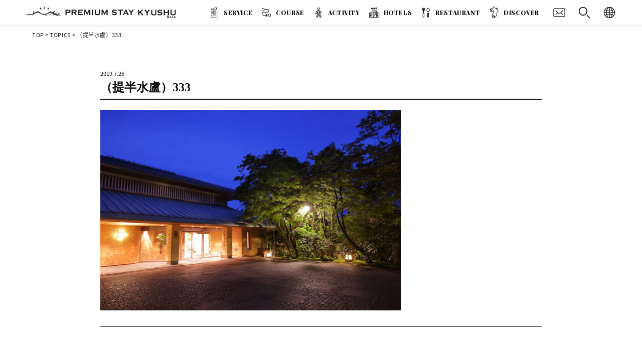

--- FILE ---
content_type: text/html; charset=UTF-8
request_url: https://ps-q.jp/hotels/1227/attachment/%EF%BC%88%E6%8F%90%E5%8D%8A%E6%B0%B4%E7%9B%A7%EF%BC%89333/
body_size: 6913
content:
<!doctype html>
<html lang="ja">
<head>
<meta charset="UTF-8" />
<meta http-equiv="x-ua-compatible" content="IE=10;IE=edge" >
<meta name="viewport" content="width=device-width, initial-scale=1, maximum-scale=1">
<title>（提半水盧）333 | Premium Stay Kyushu</title>
<meta content="telephone=no" name="format-detection">
<link rel="shortcut icon" href="https://ps-q.jp/wp-content/themes/psk/images/favicon.png" />
<link href="https://ps-q.jp/wp-content/themes/psk/images/appleicon.png" rel="apple-touch-icon-precomposed" />
<link href="https://fonts.googleapis.com/css?family=Roboto:400,700,900" rel="stylesheet">
<link href="https://fonts.googleapis.com/css?family=Allan:400,700|Farsan" rel="stylesheet">
<link href="https://fonts.googleapis.com/css?family=Playfair+Display:400,700,900|Yellowtail" rel="stylesheet">
<link href="https://fonts.googleapis.com/css?family=Fjalla+One|Josefin+Sans:400,600,700|Yanone+Kaffeesatz:400,700" rel="stylesheet">
<link rel="stylesheet" href="https://use.fontawesome.com/releases/v5.6.3/css/all.css" integrity="sha384-UHRtZLI+pbxtHCWp1t77Bi1L4ZtiqrqD80Kn4Z8NTSRyMA2Fd33n5dQ8lWUE00s/" crossorigin="anonymous">
    


<!-- Global site tag (gtag.js) - Google Analytics -->
<!--<script async src="https://www.googletagmanager.com/gtag/js?id=UA-114042640-1"></script>
<script>
  window.dataLayer = window.dataLayer || [];
  function gtag(){dataLayer.push(arguments);}
  gtag('js', new Date());

  gtag('config', 'UA-114042640-1');
</script>-->
<!-- Global site tag (gtag.js) - Google Analytics -->
<script async src="https://www.googletagmanager.com/gtag/js?id=UA-114835013-1"></script>
<script>
  window.dataLayer = window.dataLayer || [];
  function gtag(){dataLayer.push(arguments);}
  gtag('js', new Date());

  gtag('config', 'UA-114835013-1');
</script>
<link rel='dns-prefetch' href='//s.w.org' />
		<script type="text/javascript">
			window._wpemojiSettings = {"baseUrl":"https:\/\/s.w.org\/images\/core\/emoji\/12.0.0-1\/72x72\/","ext":".png","svgUrl":"https:\/\/s.w.org\/images\/core\/emoji\/12.0.0-1\/svg\/","svgExt":".svg","source":{"concatemoji":"https:\/\/ps-q.jp\/wp-includes\/js\/wp-emoji-release.min.js?ver=5.2.23"}};
			!function(e,a,t){var n,r,o,i=a.createElement("canvas"),p=i.getContext&&i.getContext("2d");function s(e,t){var a=String.fromCharCode;p.clearRect(0,0,i.width,i.height),p.fillText(a.apply(this,e),0,0);e=i.toDataURL();return p.clearRect(0,0,i.width,i.height),p.fillText(a.apply(this,t),0,0),e===i.toDataURL()}function c(e){var t=a.createElement("script");t.src=e,t.defer=t.type="text/javascript",a.getElementsByTagName("head")[0].appendChild(t)}for(o=Array("flag","emoji"),t.supports={everything:!0,everythingExceptFlag:!0},r=0;r<o.length;r++)t.supports[o[r]]=function(e){if(!p||!p.fillText)return!1;switch(p.textBaseline="top",p.font="600 32px Arial",e){case"flag":return s([55356,56826,55356,56819],[55356,56826,8203,55356,56819])?!1:!s([55356,57332,56128,56423,56128,56418,56128,56421,56128,56430,56128,56423,56128,56447],[55356,57332,8203,56128,56423,8203,56128,56418,8203,56128,56421,8203,56128,56430,8203,56128,56423,8203,56128,56447]);case"emoji":return!s([55357,56424,55356,57342,8205,55358,56605,8205,55357,56424,55356,57340],[55357,56424,55356,57342,8203,55358,56605,8203,55357,56424,55356,57340])}return!1}(o[r]),t.supports.everything=t.supports.everything&&t.supports[o[r]],"flag"!==o[r]&&(t.supports.everythingExceptFlag=t.supports.everythingExceptFlag&&t.supports[o[r]]);t.supports.everythingExceptFlag=t.supports.everythingExceptFlag&&!t.supports.flag,t.DOMReady=!1,t.readyCallback=function(){t.DOMReady=!0},t.supports.everything||(n=function(){t.readyCallback()},a.addEventListener?(a.addEventListener("DOMContentLoaded",n,!1),e.addEventListener("load",n,!1)):(e.attachEvent("onload",n),a.attachEvent("onreadystatechange",function(){"complete"===a.readyState&&t.readyCallback()})),(n=t.source||{}).concatemoji?c(n.concatemoji):n.wpemoji&&n.twemoji&&(c(n.twemoji),c(n.wpemoji)))}(window,document,window._wpemojiSettings);
		</script>
		<style type="text/css">
img.wp-smiley,
img.emoji {
	display: inline !important;
	border: none !important;
	box-shadow: none !important;
	height: 1em !important;
	width: 1em !important;
	margin: 0 .07em !important;
	vertical-align: -0.1em !important;
	background: none !important;
	padding: 0 !important;
}
</style>
	<link rel='stylesheet' id='style-css'  href='https://ps-q.jp/wp-content/themes/psk/style.css?ver=5.2.23' type='text/css' media='all' />
<link rel='stylesheet' id='wp-block-library-css'  href='https://ps-q.jp/wp-includes/css/dist/block-library/style.min.css?ver=5.2.23' type='text/css' media='all' />
<link rel='stylesheet' id='bogo-css'  href='https://ps-q.jp/wp-content/plugins/bogo/includes/css/style.css?ver=3.2.1' type='text/css' media='all' />
<link rel='stylesheet' id='contact-form-7-css'  href='https://ps-q.jp/wp-content/plugins/contact-form-7/includes/css/styles.css?ver=5.0.5' type='text/css' media='all' />
<link rel='stylesheet' id='searchandfilter-css'  href='https://ps-q.jp/wp-content/plugins/search-filter/style.css?ver=1' type='text/css' media='all' />
<link rel='stylesheet' id='wpcf7-redirect-script-frontend-css'  href='https://ps-q.jp/wp-content/plugins/wpcf7-redirect/build/css/wpcf7-redirect-frontend.min.css?ver=1.1' type='text/css' media='all' />
<link rel='stylesheet' id='wp-pagenavi-css'  href='https://ps-q.jp/wp-content/plugins/wp-pagenavi/pagenavi-css.css?ver=2.70' type='text/css' media='all' />
<script type='text/javascript' src='https://ps-q.jp/wp-content/themes/psk/js/jquery-1.11.1.js?ver=5.2.23'></script>
<script type='text/javascript' src='https://ps-q.jp/wp-content/themes/psk/js/pagelink.js?ver=5.2.23'></script>
<link rel='https://api.w.org/' href='https://ps-q.jp/wp-json/' />
<link rel='shortlink' href='https://ps-q.jp/?p=1237' />
<link rel="alternate" type="application/json+oembed" href="https://ps-q.jp/wp-json/oembed/1.0/embed?url=https%3A%2F%2Fps-q.jp%2Fhotels%2F1227%2Fattachment%2F%25ef%25bc%2588%25e6%258f%2590%25e5%258d%258a%25e6%25b0%25b4%25e7%259b%25a7%25ef%25bc%2589333%2F" />
<link rel="alternate" type="text/xml+oembed" href="https://ps-q.jp/wp-json/oembed/1.0/embed?url=https%3A%2F%2Fps-q.jp%2Fhotels%2F1227%2Fattachment%2F%25ef%25bc%2588%25e6%258f%2590%25e5%258d%258a%25e6%25b0%25b4%25e7%259b%25a7%25ef%25bc%2589333%2F&#038;format=xml" />
		<style type="text/css">.recentcomments a{display:inline !important;padding:0 !important;margin:0 !important;}</style>
		
</head>

<body class="attachment attachment-template-default single single-attachment postid-1237 attachmentid-1237 attachment-jpeg ja">
<script>
    jQuery(function(){
        jQuery("#acHeadMenu dt").on("click", function() {
            jQuery(this).next().slideToggle('fast');
        });
    });
</script>
<script>
jQuery(function () {
  var $body = $('body');
  jQuery('#js__sideMenuBtn').on('click', function () {
    $body.toggleClass('side-open');
    jQuery('#overlaySearch').on('click', function () {
      $body.removeClass('side-open');
    });
      jQuery('#close_sidemenu').on('click', function () {
      $body.removeClass('side-open');
    });
  });
});
</script>

<script>
jQuery(function () {
  var $body = $('body');
  jQuery('#js__sideMenuBtnSp').on('click', function () {
    $body.toggleClass('side-open');
      $('html').delay(0).queue(function(next) {
		   $(this).toggleClass('overlay-lock');
		   next();
	   });
    jQuery('#overlaySearch').on('click', function () {
      $body.removeClass('side-open');
        $('html').delay(0).queue(function(next) {
		   $(this).removeClass('overlay-lock');
		   next();
	   });
    });
      jQuery('#close_sidemenu').on('click', function () {
      $body.removeClass('side-open');
          $('html').delay(0).queue(function(next) {
		   $(this).removeClass('overlay-lock');
		   next();
	   });
    });
  });
});
</script>
 
<header class="headerFix">
	
<div class="box1600">
       <div class="headLogo"><a href="https://ps-q.jp"><img class="linkimg" src="https://ps-q.jp/wp-content/themes/psk/images/head_logo_blk.png" width="301" height="30" alt="Premium Stay Kyushu"/></a></div>
    
<div class="langBtn">
<dl id="acHeadMenu">
    <dt><img src="https://ps-q.jp/wp-content/themes/psk/images/icon_lang.png" width="30" height="30" alt=""/></dt>
    <dd><ul class="bogo-language-switcher"><li class="en-US en first"><span class="bogoflags bogoflags-us"></span> English (United States)</li>
<li class="ja current"><span class="bogoflags bogoflags-jp"></span> 日本語</li>
<li class="ko-KR ko"><span class="bogoflags bogoflags-kr"></span> 한국어</li>
<li class="zh-CN"><span class="bogoflags bogoflags-cn"></span> 简体中文</li>
<li class="zh-TW last"><span class="bogoflags bogoflags-tw"></span> 繁體中文</li>
</ul>
</dd>
</dl>
</div>
    
    <div class="headBtn" id="js__sideMenuBtn"><img src="https://ps-q.jp/wp-content/themes/psk/images/icon_search.png" width="32" height="32" alt="Premium Stay Kyushu"/></div>
    <div class="headBtn"><a href="https://ps-q.jp/contact/"><img src="https://ps-q.jp/wp-content/themes/psk/images/icon_mail.png" width="32" height="32" alt="Premium Stay Kyushu"/></a></div>
	<div class="cwNavi">	 
	 <ul>
		<li><a href="https://ps-q.jp/service/">SERVICE</a></li>
         <!--<li><span class="t01">SERVICE</span></li>-->
		<li class="open01"><a href="https://ps-q.jp/course/" class="t02">COURSE</a></li>
        <li class="open02"><a href="https://ps-q.jp/activity/" class="t03">ACTIVITY</a></li>
        <li class="open03"><a href="https://ps-q.jp/hotels/" class="t04">HOTELS</a></li>
        <li class="open04"><a href="https://ps-q.jp/restaurant/" class="t05">RESTAURANT</a></li>
        <li><a href="https://ps-q.jp/discover/" class="t06">DISCOVER</a></li>
	</ul>
        <div class="clearfix"></div>
    <!--megaMenu-->
    <div id="slideMenu01">
    <div class="megaBox01">
        <div class="megaTitle">COURSE</div>
        				<!--Jananese -->
        <div class="areaLink"><a href="https://ps-q.jp/kyushu/">九州周遊</a></div>
        <div class="areaLink"><a href="https://ps-q.jp/course/area/area_fukuoka/">福岡</a></div>
        <div class="areaLink"><a href="https://ps-q.jp/course/area/area_oita/">大分</a></div>
                <div class="areaLink"><a href="https://ps-q.jp/course/area/area_kumamoto/">熊本</a></div>
                <div class="areaLink"><a href="https://ps-q.jp/course/area/area_nagasaki/">長崎</a></div>
                <div class="areaLink"><a href="https://ps-q.jp/course/area/area_saga/">佐賀</a></div>
                <div class="areaLink"><a href="https://ps-q.jp/course/area/area_miyazaki/">宮崎</a></div>
                <div class="areaLink"><a href="https://ps-q.jp/course/area/area_kagoshima/">鹿児島</a></div>
         <!--End -->

        <div class="allBtn"><a href="https://ps-q.jp/course/">ALL</a></div>
    </div>
    </div>
    <!--megaMenu-->
    <!--megaMenu-->
    <div id="slideMenu02">
    <div class="megaBox01">
        <div class="megaTitle">ACTIVITY</div>       
        				<!--Jananese -->
       <div class="halfBox">
        <div class="areaLink lg"><a href="https://ps-q.jp/activity/area/area_fukuoka/">福岡</a></div>
            <ul class="townLink">
                <li><a href="https://ps-q.jp/activity/area/area_fukuoka/area_fukuokashi/">福岡市</a></li>
                <li><a href="https://ps-q.jp/activity/area/area_fukuoka/area_itoshima">糸島</a></li>
            </ul>
        </div>
        <div class="halfBox">
        <div class="areaLink lg"><a href="https://ps-q.jp/activity/area/area_oita/">大分</a></div>
            <ul class="townLink">
                <li><a href="https://ps-q.jp/activity/area/area_oita/area_beppu/">別府</a></li>
                <li><a href="https://ps-q.jp/activity/area/area_oita/area_yufuin">由布院</a></li>
                <li><a href="https://ps-q.jp/activity/area/area_oita/area_usa">宇佐市</a></li>
            </ul>
        </div>
        <div class="clearfix"></div>
        <div class="halfBox">
        <div class="areaLink lg"><a href="https://ps-q.jp/activity/area/area_kumamoto/">熊本</a></div>
            <ul class="townLink">
                <li><a href="https://ps-q.jp/activity/area/area_kumamoto/area_aso/">阿蘇</a></li>
                <li><a href="https://ps-q.jp/activity/area/area_kumamoto/area_kurokawa">黒川</a></li>
            </ul>
        </div>
        <div class="halfBox">
        <div class="areaLink lg"><a href="https://ps-q.jp/activity/area/area_nagasaki/">長崎</a></div>
            <ul class="townLink">
                <li><a href="https://ps-q.jp/activity/area/area_nagasaki/area_unzen/">雲仙</a></li>
                <li><a href="https://ps-q.jp/activity/area/area_nagasaki/area_hasami/">波佐見町</a></li>
            </ul>
        </div>
        <div class="halfBox">
            <div class="areaLink lg"><a href="https://ps-q.jp/activity/area/area_saga/">佐賀</a></div>
            <ul class="townLink">
                <li><a href="https://ps-q.jp/activity/area/area_nagasaki/area_arita/">有田</a></li>
            </ul>
        </div>
        <div class="halfBox">
            <div class="areaLink"><a href="https://ps-q.jp/activity/area/area_miyazaki/">宮崎</a></div>
            <ul class="townLink">
                <li><a href="https://ps-q.jp/activity/area/area_miyazaki/area_nichinan/">日南</a></li>
            </ul>
        </div>
        <div class="clearfix"></div>
                <div class="areaLink"><a href="https://ps-q.jp/activity/area/area_kagoshima/">鹿児島</a></div>
         <!--End -->
        
        <div class="allBtn"><a href="https://ps-q.jp/activity/">ALL</a></div>
    </div>
    </div>
    <!--megaMenu-->
    <!--megaMenu-->
    <div id="slideMenu03">
    <div class="megaBox01">
        <div class="megaTitle">HOTELS</div>
        				<!--Jananese -->
       <div class="halfBox">
        <div class="areaLink lg"><a href="https://ps-q.jp/hotels/area/area_fukuoka/">福岡</a></div>
            <ul class="townLink">
                <li><a href="https://ps-q.jp/hotels/area/area_fukuoka/area_fukuokashi/">福岡市</a></li>
                <li><a href="https://ps-q.jp/hotels/area/area_fukuoka/area_itoshima">糸島</a></li>
            </ul>
        </div>
        <div class="halfBox">
        <div class="areaLink lg"><a href="https://ps-q.jp/hotels/area/area_oita/">大分</a></div>
            <ul class="townLink">
                <li><a href="https://ps-q.jp/hotels/area/area_oita/area_beppu/">別府</a></li>
                <li><a href="https://ps-q.jp/hotels/area/area_oita/area_yufuin">由布院</a></li>
                <li><a href="https://ps-q.jp/hotels/area/area_oita/area_usa">宇佐市</a></li>
            </ul>
        </div>
        <div class="clearfix"></div>
        <div class="halfBox">
        <div class="areaLink lg"><a href="https://ps-q.jp/hotels/area/area_kumamoto/">熊本</a></div>
            <ul class="townLink">
                <li><a href="https://ps-q.jp/hotels/area/area_kumamoto/area_aso/">阿蘇</a></li>
                <li><a href="https://ps-q.jp/hotels/area/area_kumamoto/area_kurokawa">黒川</a></li>
            </ul>
        </div>
        <div class="halfBox">
        <div class="areaLink lg"><a href="https://ps-q.jp/hotels/area/area_nagasaki/">長崎</a></div>
            <ul class="townLink">
                <li><a href="https://ps-q.jp/hotels/area/area_nagasaki/area_unzen/">雲仙</a></li>
            </ul>
        </div>
                <div class="areaLink"><a href="https://ps-q.jp/hotels/area/area_saga/">佐賀</a></div>
                <div class="areaLink"><a href="https://ps-q.jp/hotels/area/area_miyazaki/">宮崎</a></div>
                <div class="areaLink"><a href="https://ps-q.jp/hotels/area/area_kagoshima/">鹿児島</a></div>
         <!--End -->

        <div class="allBtn"><a href="https://ps-q.jp/hotels/">ALL</a></div>
    </div>
    </div>
    <!--megaMenu-->
    <!--megaMenu-->
    <div id="slideMenu04">
    <div class="megaBox01">
        <div class="megaTitle">RESTAURANT</div>
        				<!--Jananese -->
      <div class="halfBox">
        <div class="areaLink lg"><a href="https://ps-q.jp/restaurant/area/area_fukuoka/">福岡</a></div>
            <ul class="townLink">
                <li><a href="https://ps-q.jp/restaurant/area/area_fukuoka/area_fukuokashi/">福岡市</a></li>
                <li><a href="https://ps-q.jp/restaurant/area/area_fukuoka/area_itoshima">糸島</a></li>
            </ul>
        </div>
        <div class="halfBox">
        <div class="areaLink lg"><a href="https://ps-q.jp/restaurant/area/area_oita/">大分</a></div>
            <ul class="townLink">
                <li><a href="https://ps-q.jp/restaurant/area/area_oita/area_beppu/">別府</a></li>
                <li><a href="https://ps-q.jp/restaurant/area/area_oita/area_yufuin">由布院</a></li>
                <li><a href="https://ps-q.jp/restaurant/area/area_oita/area_usa">宇佐市</a></li>
            </ul>
        </div>
        <div class="clearfix"></div>
        <div class="halfBox">
        <div class="areaLink lg"><a href="https://ps-q.jp/restaurant/area/area_kumamoto/">熊本</a></div>
            <ul class="townLink">
                <li><a href="https://ps-q.jp/restaurant/area/area_kumamoto/area_aso/">阿蘇</a></li>
                <li><a href="https://ps-q.jp/restaurant/area/area_kumamoto/area_kurokawa">黒川</a></li>
            </ul>
        </div>
        <div class="halfBox">
        <div class="areaLink lg"><a href="https://ps-q.jp/restaurant/area/area_nagasaki/">長崎</a></div>
            <ul class="townLink">
                <li><a href="https://ps-q.jp/restaurant/area/area_nagasaki/area_unzen/">雲仙</a></li>
            </ul>
        </div>
                <div class="areaLink"><a href="https://ps-q.jp/restaurant/area/area_saga/">佐賀</a></div>
                <div class="areaLink"><a href="https://ps-q.jp/restaurant/area/area_miyazaki/">宮崎</a></div>
                <div class="areaLink"><a href="https://ps-q.jp/restaurant/area/area_kagoshima/">鹿児島</a></div>
         <!--End -->
        
        <div class="allBtn"><a href="https://ps-q.jp/restaurant/">ALL</a></div>
    </div>
    </div>
    <!--megaMenu-->
	</div>
    
</div>	

</header>
        
<nav class="side-menu">
    <div class="sideCloseBtn" id="close_sidemenu"></div>
    <div class="sideMenuTitle">SEARCH</div>
    
				<form action="" method="post" class="searchandfilter">
					<div>
						<ul><li><h4>KEYWORD</h4><input type="text" name="ofsearch" placeholder="Search &hellip;" value=""></li><li><h4>AREA</h4><ul>	<li class="cat-item cat-item-38"><label><input type='checkbox' name='ofarea[]' value='38' /> 長野県</label>
</li>
	<li class="cat-item cat-item-37"><label><input type='checkbox' name='ofarea[]' value='37' /> 九州外</label>
</li>
	<li class="cat-item cat-item-9"><label><input type='checkbox' name='ofarea[]' value='9' /> 福岡</label>
</li>
	<li class="cat-item cat-item-20"><label><input type='checkbox' name='ofarea[]' value='20' /> 福岡市</label>
</li>
	<li class="cat-item cat-item-21"><label><input type='checkbox' name='ofarea[]' value='21' /> 糸島</label>
</li>
	<li class="cat-item cat-item-11"><label><input type='checkbox' name='ofarea[]' value='11' /> 大分</label>
</li>
	<li class="cat-item cat-item-22"><label><input type='checkbox' name='ofarea[]' value='22' /> 別府</label>
</li>
	<li class="cat-item cat-item-23"><label><input type='checkbox' name='ofarea[]' value='23' /> 由布院</label>
</li>
	<li class="cat-item cat-item-24"><label><input type='checkbox' name='ofarea[]' value='24' /> 宇佐市</label>
</li>
	<li class="cat-item cat-item-10"><label><input type='checkbox' name='ofarea[]' value='10' /> 熊本</label>
</li>
	<li class="cat-item cat-item-25"><label><input type='checkbox' name='ofarea[]' value='25' /> 阿蘇</label>
</li>
	<li class="cat-item cat-item-26"><label><input type='checkbox' name='ofarea[]' value='26' /> 黒川</label>
</li>
	<li class="cat-item cat-item-30"><label><input type='checkbox' name='ofarea[]' value='30' /> 県北</label>
</li>
	<li class="cat-item cat-item-12"><label><input type='checkbox' name='ofarea[]' value='12' /> 長崎</label>
</li>
	<li class="cat-item cat-item-27"><label><input type='checkbox' name='ofarea[]' value='27' /> 雲仙</label>
</li>
	<li class="cat-item cat-item-28"><label><input type='checkbox' name='ofarea[]' value='28' /> 波佐見町</label>
</li>
	<li class="cat-item cat-item-14"><label><input type='checkbox' name='ofarea[]' value='14' /> 佐賀</label>
</li>
	<li class="cat-item cat-item-29"><label><input type='checkbox' name='ofarea[]' value='29' /> 有田</label>
</li>
	<li class="cat-item cat-item-13"><label><input type='checkbox' name='ofarea[]' value='13' /> 宮崎</label>
</li>
	<li class="cat-item cat-item-31"><label><input type='checkbox' name='ofarea[]' value='31' /> 宮崎市</label>
</li>
	<li class="cat-item cat-item-15"><label><input type='checkbox' name='ofarea[]' value='15' /> 鹿児島</label>
</li>
	<li class="cat-item cat-item-35"><label><input type='checkbox' name='ofarea[]' value='35' /> 鹿児島</label>
</li>
	<li class="cat-item cat-item-34"><label><input type='checkbox' name='ofarea[]' value='34' /> 北薩</label>
</li>
</ul><input type="hidden" name="ofarea_operator" value="and" /></li><li><h4>TAG</h4><ul>	<li class="cat-item cat-item-19"><label><input type='checkbox' name='ofpost_tag[]' value='19' /> 3泊4日</label>
</li>
	<li class="cat-item cat-item-36"><label><input type='checkbox' name='ofpost_tag[]' value='36' /> アウトドア</label>
</li>
	<li class="cat-item cat-item-41"><label><input type='checkbox' name='ofpost_tag[]' value='41' /> オーベルジュテラ</label>
</li>
	<li class="cat-item cat-item-39"><label><input type='checkbox' name='ofpost_tag[]' value='39' /> グルメ</label>
</li>
	<li class="cat-item cat-item-40"><label><input type='checkbox' name='ofpost_tag[]' value='40' /> プレミアム</label>
</li>
	<li class="cat-item cat-item-42"><label><input type='checkbox' name='ofpost_tag[]' value='42' /> 九州外</label>
</li>
	<li class="cat-item cat-item-18"><label><input type='checkbox' name='ofpost_tag[]' value='18' /> 絶景</label>
</li>
</ul><input type="hidden" name="ofpost_tag_operator" value="and" /></li><li><input type="hidden" name="ofsubmitted" value="1">
							<input type="submit" value="Submit">
						</li></ul></div>
				</form></nav>    
    
<script>
    jQuery(function(){
        jQuery("#acMenuSp dt").on("click", function() {
            jQuery(this).next().slideToggle('fast');
        });
    });
</script>
 <script>   
    jQuery(function(){
	 jQuery('.mList dt').click(function(){
		jQuery(this).parents().children('dd').slideToggle('fast');
		jQuery(this).toggleClass('on');
	  });
});
</script>
<div class="spHeader">
    <div class="headLogo"><a href="https://ps-q.jp"><img class="linkimg" src="https://ps-q.jp/wp-content/themes/psk/images/head_logo_blk.png" width="301" height="30" alt="Premium Stay Kyushu"/></a></div>
    
    <div class="headLangSelectSp">
<dl id="acMenuSp">
    <dt><img src="https://ps-q.jp/wp-content/themes/psk/images/icon_lang.png" width="40" height="40" alt=""/></dt>
    <dd><ul class="bogo-language-switcher"><li class="en-US en first"><span class="bogoflags bogoflags-us"></span> English (United States)</li>
<li class="ja current"><span class="bogoflags bogoflags-jp"></span> 日本語</li>
<li class="ko-KR ko"><span class="bogoflags bogoflags-kr"></span> 한국어</li>
<li class="zh-CN"><span class="bogoflags bogoflags-cn"></span> 简体中文</li>
<li class="zh-TW last"><span class="bogoflags bogoflags-tw"></span> 繁體中文</li>
</ul>
</dd>
</dl>     
	</div>
    <div class="headTelBtnSp">
            <a href="tel:+81926874504"><img src="https://ps-q.jp/wp-content/themes/psk/images/icon_tel.png" width="40" height="40" alt=""/></a>
        </div>
    <div class="headMailBtnSp">
            <a href="https://ps-q.jp/contact/"><img src="https://ps-q.jp/wp-content/themes/psk/images/icon_mail.png" width="40" height="40" alt=""/></a>
        </div>
    <div class="headSearchBtnSp" id="js__sideMenuBtnSp"><img src="https://ps-q.jp/wp-content/themes/psk/images/icon_search.png" width="32" height="32" alt="SEARCH"/></div>
    
         <div id="menuButton" class="openNav">
             <span></span>
             <span></span>
             <span></span>
         </div>
         
        <div class="clearfix"></div>
        <div id="overlay" class="close">
            
            <div class="box800">
                <div class="spMenuList">
                    <ul>
                        <li><a href="https://ps-q.jp/service/">SERVICE</a></li>
                    </ul>
                </div>
               
                				<!--Jananese -->
        <div class="mList">
				<dl>
					 <dt class="t02">COURSE</dt>
                     <dd>
                        <ul class="mDown">
                           <li><a href="https://ps-q.jp/kyushu/">九州周遊</a></li>
                            <li><a href="https://ps-q.jp/course/area/area_fukuoka/">福岡</a></li>
                            <li><a href="https://ps-q.jp/course/area/area_oita/">大分</a></li>
                            <li><a href="https://ps-q.jp/course/area/area_kumamoto/">熊本</a></li>
                            <li><a href="https://ps-q.jp/course/area/area_nagasaki/">長崎</a></li>
                            <li><a href="https://ps-q.jp/course/area/area_saga/">佐賀</a></li>
                            <li><a href="https://ps-q.jp/course/area/area_miyazaki/">宮崎</a></li>
                            <li><a href="https://ps-q.jp/course/area/area_kagoshima/">鹿児島</a></li>
                            <li><a href="https://ps-q.jp/course/">ALL</a></li>
                        </ul>
					</dd>
                 </dl>
                    <dl>
					 <dt class="t03">ACTIVITY</dt>
                     <dd>
                        <ul class="mDown">
                            <li><a href="https://ps-q.jp/activity/area/area_fukuoka/">福岡</a></li>
                            <li><a href="https://ps-q.jp/activity/area/area_oita/">大分</a></li>
                            <li><a href="https://ps-q.jp/activity/area/area_kumamoto/">熊本</a></li>
                            <li><a href="https://ps-q.jp/activity/area/area_nagasaki/">長崎</a></li>
                            <li><a href="https://ps-q.jp/activity/area/area_saga/">佐賀</a></li>
                            <li><a href="https://ps-q.jp/activity/area/area_miyazaki/">宮崎</a></li>
                            <li><a href="https://ps-q.jp/activity/area/area_kagoshima/">鹿児島</a></li>
                            <li><a href="https://ps-q.jp/activity/">ALL</a></li>
                        </ul>
					</dd>
                 </dl>
                    <dl>
					 <dt class="t04">HOTELS</dt>
                     <dd>
                        <ul class="mDown">
                            <li><a href="https://ps-q.jp/hotels/area/area_fukuoka/">福岡</a></li>
                            <li><a href="https://ps-q.jp/hotels/area/area_oita/">大分</a></li>
                            <li><a href="https://ps-q.jp/hotels/area/area_kumamoto/">熊本</a></li>
                            <li><a href="https://ps-q.jp/hotels/area/area_nagasaki/">長崎</a></li>
                            <li><a href="https://ps-q.jp/hotels/area/area_saga/">佐賀</a></li>
                            <li><a href="https://ps-q.jp/hotels/area/area_miyazaki/">宮崎</a></li>
                            <li><a href="https://ps-q.jp/hotels/area/area_kagoshima/">鹿児島</a></li>
                            <li><a href="https://ps-q.jp/hotels/">ALL</a></li>
                        </ul>
					</dd>
                 </dl>
                    <dl>
					 <dt class="t05">RESTAURANT</dt>
                     <dd>
                        <ul class="mDown">
                            <li><a href="https://ps-q.jp/restaurant/area/area_fukuoka/">福岡</a></li>
                            <li><a href="https://ps-q.jp/restaurant/area/area_oita/">大分</a></li>
                            <li><a href="https://ps-q.jp/restaurant/area/area_kumamoto/">熊本</a></li>
                            <li><a href="https://ps-q.jp/restaurant/area/area_nagasaki/">長崎</a></li>
                            <li><a href="https://ps-q.jp/restaurant/area/area_saga/">佐賀</a></li>
                            <li><a href="https://ps-q.jp/restaurant/area/area_miyazaki/">宮崎</a></li>
                            <li><a href="https://ps-q.jp/restaurant/area/area_kagoshima/">鹿児島</a></li>
                            <li><a href="https://ps-q.jp/restaurant/">ALL</a></li>
                        </ul>
					</dd>
                 </dl>
                </div>
         <!--End -->

                
           
                
                 <div class="spMenuList">
                    <ul>
                        <li><a href="https://ps-q.jp/discover/" class="t08">DISCOVER</a></li>
                        <li><a href="https://ps-q.jp/contact/" class="t06">CONTACT</a></li>
                    </ul>
                </div>
                
                <div class="menuTelBtnSp"><a href="tel:+815017254455">＋81 50 1725 4455</a></div>
                
			</div>  
          </div>
		
</div>

 


<section class="contentBox">
		<div class="box1600">
		<div class="singleBc">
		<div class="bc"><a href="https://ps-q.jp">TOP</a> &gt; <a href="https://ps-q.jp/topics/">TOPICS</a> &gt; （提半水盧）333</div>
		</div>
    </div>
</section>

<div class="clearfix"></div>
<div class="headclearfix"></div>

<section class="contentBox secPd60">
		<div class="box960">
             
 
 <!-- ▼表示する記事がある場合、ループ開始▼ -->

	
    <div class="blogDay">2019.7.26</div>
            <h1 class="blogTitle">（提半水盧）333</h1>
            
            <div class="postBoxTopics">
                <p class="attachment"><a href='https://ps-q.jp/wp-content/uploads/2019/07/（提半水盧）333.jpg'><img width="600" height="400" src="https://ps-q.jp/wp-content/uploads/2019/07/（提半水盧）333-600x400.jpg" class="attachment-medium size-medium" alt="" srcset="https://ps-q.jp/wp-content/uploads/2019/07/（提半水盧）333-600x400.jpg 600w, https://ps-q.jp/wp-content/uploads/2019/07/（提半水盧）333-768x512.jpg 768w, https://ps-q.jp/wp-content/uploads/2019/07/（提半水盧）333.jpg 800w" sizes="(max-width: 600px) 100vw, 600px" /></a></p>
            </div>



	<!-- ▲表示する記事がある場合、ループ開始▲ -->

 <div class="clearfix"></div>

 <!-- ページナビゲーション -->
<!-- /ページナビゲーション-->
           <div class="clearfix"></div>
                    



         
                
           </div>
</section>



<!--footer-->
<div class="clearfix"></div>	
<footer class="footBox">
      <div class="box1080">
          
          <div class="footLink">
              <ul>
                  <li><a href="https://ps-q.jp">TOP</a></li>
                  <li><a href="https://ps-q.jp/service/">SERVICE</a></li>
                  <li><a href="https://ps-q.jp/course/">MODEL COURSE</a></li>
                  <li><a href="https://ps-q.jp/activity/">ACTIVITY</a></li>
                  <li><a href="https://ps-q.jp/hotels/">HOTELS</a></li>
                  <li><a href="https://ps-q.jp/restaurant/">RESTAURANT</a></li>
                  <li><a href="https://ps-q.jp/discover/">DISCOVER</a></li>
                  <li><a href="https://ps-q.jp/company/">COMPANY</a></li>
                  <li><a href="https://ps-q.jp/policy/">PRIVACY POLICY</a></li>
              </ul>
              <!--<div class="snsIcon"><img src="https://ps-q.jp/wp-content/themes/psk/images/icon_insta.png" alt="" width="30" height="30"/></div>-->
              <!--<div class="snsIcon"><a href="https://ps-q.jp/contact/"><img class="linkimg" src="https://ps-q.jp/wp-content/themes/psk/images/icon_mail_wht.png" alt="" width="30" height="30"/></a></div>-->
              
              
          </div>
          
          <div class="footLogo"><img src="https://ps-q.jp/wp-content/themes/psk/images/visit_logo.png" alt="" width="300" height="50"/></div>
          <div class="footTelBtn"><a href="tel:+815017254455">+81-501725-4455</a></div>
          				<!--Jananese -->
            <div class="footMailBtn"><a href="https://ps-q.jp/contact/">コンシェルジュに相談する</a></div>
         <!--End -->
          <div class="copyright">© 2019 VISIT KYUSHU, All Rights Reserved.</div>
       </div>
    
       
       
</footer>
<div class="goTopBtn"><a href="#"><img src="https://ps-q.jp/wp-content/themes/psk/images/go_top.png" alt="Go To Top" width="80" height="80"/></a></div>
<div id="overlayBase"></div>
<div id="overlaySearch"></div>
<!--footer-->
<script>
document.addEventListener( 'wpcf7mailsent', function( event ) {
  location = 'https://ps-q.jp/contact/thanks/'; 
}, false );
</script><script type='text/javascript'>
/* <![CDATA[ */
var wpcf7 = {"apiSettings":{"root":"https:\/\/ps-q.jp\/wp-json\/contact-form-7\/v1","namespace":"contact-form-7\/v1"},"recaptcha":{"messages":{"empty":"\u3042\u306a\u305f\u304c\u30ed\u30dc\u30c3\u30c8\u3067\u306f\u306a\u3044\u3053\u3068\u3092\u8a3c\u660e\u3057\u3066\u304f\u3060\u3055\u3044\u3002"}}};
/* ]]> */
</script>
<script type='text/javascript' src='https://ps-q.jp/wp-content/plugins/contact-form-7/includes/js/scripts.js?ver=5.0.5'></script>
<script type='text/javascript'>
/* <![CDATA[ */
var wpcf7r = {"ajax_url":"https:\/\/ps-q.jp\/wp-admin\/admin-ajax.php"};
/* ]]> */
</script>
<script type='text/javascript' src='https://ps-q.jp/wp-content/plugins/wpcf7-redirect/build/js/wpcf7r-fe.js?ver=1.1'></script>
<script type='text/javascript' src='https://ps-q.jp/wp-includes/js/wp-embed.min.js?ver=5.2.23'></script>

</body>
</html>

--- FILE ---
content_type: text/css
request_url: https://ps-q.jp/wp-content/themes/psk/css/colorbox.css
body_size: 1098
content:
/*
    Colorbox Core Style:
    The following CSS is consistent between example themes and should not be altered.
*/
#colorbox, #cboxOverlay, #cboxWrapper{position:absolute; top:0; left:0; z-index:11000; overflow:hidden;}
#cboxWrapper {max-width:none; }
#cboxOverlay{position:fixed; width:100%; height:100%;}
#cboxMiddleLeft, #cboxBottomLeft{clear:left;}
#cboxContent{position:relative;}
#cboxLoadedContent{overflow:auto; -webkit-overflow-scrolling: touch;}
#cboxTitle{margin:0;}
#cboxLoadingOverlay, #cboxLoadingGraphic{position:absolute; top:0; left:0; width:100%; height:100%;}
#cboxPrevious, #cboxNext, #cboxClose, #cboxSlideshow{cursor:pointer;}
.cboxPhoto{float:left; margin:auto; border:0; display:block; max-width:none; -ms-interpolation-mode:bicubic;}
.cboxIframe{width:100%; height:100%; display:block; border:0; padding:0; margin:0;}
#colorbox, #cboxContent, #cboxLoadedContent{box-sizing:content-box; -moz-box-sizing:content-box; -webkit-box-sizing:content-box;}

/* 
    User Style:
    Change the following styles to modify the appearance of Colorbox.  They are
    ordered & tabbed in a way that represents the nesting of the generated HTML.
*/
#cboxOverlay{background:#000;}
#colorbox{outline:0;}
    #cboxContent{margin-top:50px; overflow:visible; background:rgba(0,0,0,0.00);}
        .cboxIframe{background:#000;}
        #cboxError{padding:50px; border:1px solid #000;}
        #cboxLoadedContent{background:rgba(0,0,0,0.00); padding:1px;}
        #cboxLoadingGraphic{background:url(../images/loading.gif) no-repeat center center;}
        #cboxLoadingOverlay{background:#000;}
        #cboxTitle{position:absolute; top:-22px; left:0; color:#000;}
        #cboxCurrent{position:absolute; top:-22px; right:205px; text-indent:-9999px;}

        /* these elements are buttons, and may need to have additional styles reset to avoid unwanted base styles */
        #cboxSlideshow, #cboxClose {
	border: 0;
	padding: 0;
	margin: 0;
	overflow: visible;
	text-indent: -9999px;
	width: 50px;
	height: 50px;
	position: absolute;
	top: -50px;
	background: url(../images/mv_close.png) no-repeat 0 0;
	background-size: 50px 50px;
}
#cboxNext{
	border: 0;
	padding: 0;
	margin: 0;
	overflow: visible;
	text-indent: -9999px;
	width: 50px;
	height: 50px;
	position: absolute;
	top: -50px;
	background: url(../images/mv_next.png) no-repeat 0 0;
	background-size: 50px 50px;
	display: none;
}
#cboxPrevious{
	border: 0;
	padding: 0;
	margin: 0;
	overflow: visible;
	text-indent: -9999px;
	width: 50px;
	height: 50px;
	position: absolute;
	top: -50px;
	background: url(../images/mv_prev.png) no-repeat 0 0;
	background-size: 50px 50px;
	display: none;
}
        
        /* avoid outlines on :active (mouseclick), but preserve outlines on :focus (tabbed navigating) */
        #cboxPrevious:active, #cboxNext:active, #cboxSlideshow:active, #cboxClose:active {outline:0;}

        #cboxPrevious{background-position:0px 0px; right:100px;}
        #cboxPrevious:hover{background-position:0px 0px;background-color:rgba(0,0,0,0.0);}
        #cboxNext{background-position:0px 0px; right:50px;}
        #cboxNext:hover{background-position: 0px 0px; background-color:rgba(0,0,0,0.0);}
        #cboxClose{background-position:0px 0px; right:0;}
        #cboxClose:hover{background-position:0px 0px;background-color:rgba(0,0,0,0.0);}
        .cboxSlideshow_on #cboxPrevious, .cboxSlideshow_off #cboxPrevious{right:66px;}
        .cboxSlideshow_on #cboxSlideshow{background-position:-75px -25px; right:44px;}
        .cboxSlideshow_on #cboxSlideshow:hover{background-position:-100px -25px;}
        .cboxSlideshow_off #cboxSlideshow{background-position:-100px 0px; right:44px;}
        .cboxSlideshow_off #cboxSlideshow:hover{background-position:-75px -25px;}
